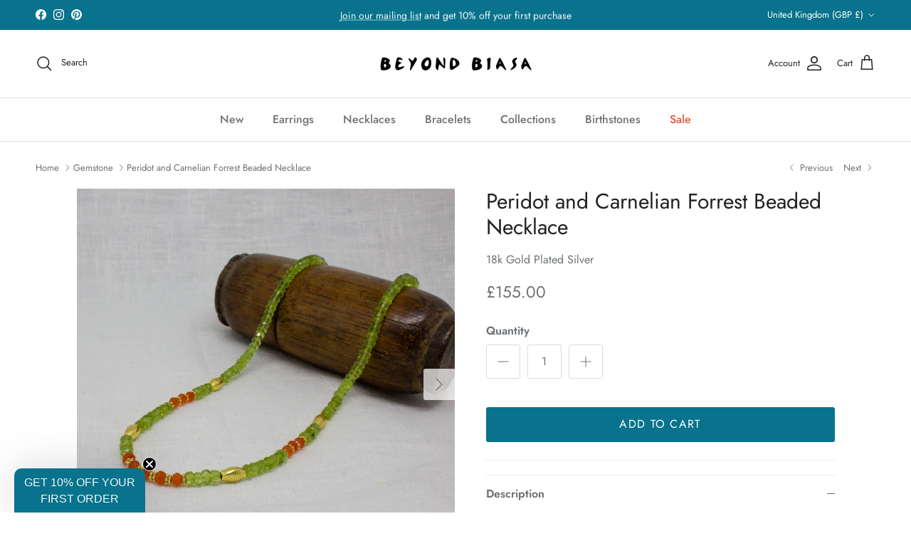

--- FILE ---
content_type: text/css
request_url: https://beyondbiasa.co.uk/cdn/shop/t/9/assets/swatches.css?v=20240522740992101681739125543
body_size: 1102
content:
[data-swatch="lapis lazuli"]{--swatch-background-color:#0000a9}[data-swatch=turquoise]{--swatch-background-image: url(//beyondbiasa.co.uk/cdn/shop/files/Turquoise-stone_128x128_crop_center.png?v=612311275857496355) }[data-swatch="rose quartz"]{--swatch-background-image: url(//beyondbiasa.co.uk/cdn/shop/files/Rose-Quartz-stone_128x128_crop_center.jpg?v=421273667208722080) }[data-swatch="green onyx"]{--swatch-background-color:#01683c}[data-swatch=carnelian]{--swatch-background-image: url(//beyondbiasa.co.uk/cdn/shop/files/Carnelian-stone_128x128_crop_center.jpg?v=11550345412112442110) }[data-swatch="rainbow moonstone"]{--swatch-background-image: url(//beyondbiasa.co.uk/cdn/shop/files/Rainbow-Moonstone-stone_128x128_crop_center.jpg?v=14110946459078795536) }[data-swatch="lemon topaz"]{--swatch-background-image: url(//beyondbiasa.co.uk/cdn/shop/files/Lemon-Topaz-stone_128x128_crop_center.jpg?v=10919427296634091337) }[data-swatch="aqua chalcedony"]{--swatch-background-image: url(//beyondbiasa.co.uk/cdn/shop/files/Aqua-Chalcedony-stone_128x128_crop_center.png?v=18274228140774095476) }[data-swatch=labradorite]{--swatch-background-image: url(//beyondbiasa.co.uk/cdn/shop/files/Labradorite-stone_128x128_crop_center.png?v=16860592078237698440) }[data-swatch=emerald]{--swatch-background-image: url(//beyondbiasa.co.uk/cdn/shop/files/Emerald-stone_128x128_crop_center.png?v=4425830647421052180) }[data-swatch=sapphire]{--swatch-background-image: url(//beyondbiasa.co.uk/cdn/shop/files/Sapphire-stone_128x128_crop_center.jpg?v=5898453294806283974) }[data-swatch=ruby]{--swatch-background-image: url(//beyondbiasa.co.uk/cdn/shop/files/Ruby-stone_128x128_crop_center.jpg?v=11975207041759680091) }[data-swatch="black onyx"]{--swatch-background-color:#000000}[data-swatch=amazonite]{--swatch-background-image: url(//beyondbiasa.co.uk/cdn/shop/files/Amazonite-stone_128x128_crop_center.jpg?v=10862736767330945002) }[data-swatch=pearl]{--swatch-background-image: url(//beyondbiasa.co.uk/cdn/shop/files/Pearl-stone_128x128_crop_center.jpg?v=18110531448875779691) }[data-swatch=tanzanite]{--swatch-background-image: url(//beyondbiasa.co.uk/cdn/shop/files/Tanzanite-stone_128x128_crop_center.jpg?v=12450384098666088817) }[data-swatch="pink quartz"]{--swatch-background-image: url(//beyondbiasa.co.uk/cdn/shop/files/Pink-Quartz-stone_128x128_crop_center.png?v=301703930361209946) }[data-swatch=aquamarine]{--swatch-background-image: url(//beyondbiasa.co.uk/cdn/shop/files/Aquamarine-stone_128x128_crop_center.png?v=1894853719437019697) }[data-swatch=garnet]{--swatch-background-image: url(//beyondbiasa.co.uk/cdn/shop/files/Garnet-stone_128x128_crop_center.jpg?v=6527864869967562982) }[data-swatch="shiny silver"],[data-swatch="sterling silver"]{--swatch-background-color:#C0C0C0}[data-swatch="brushed silver"]{--swatch-background-color:#C9C9C2}[data-swatch="oxidised silver"]{--swatch-background-color:#69636b}[data-swatch="silver + gold"]{--swatch-background-image: linear-gradient(to right, #C0C0C0, #C0C0C0 50%, #d4af37 50%, #d4af37) }[data-swatch="black + gold"]{--swatch-background-image: linear-gradient(to right, #28282B, #28282B 50%, #d4af37 50%, #d4af37) }[data-swatch="gold plated silver"],[data-swatch="shiny gold"]{--swatch-background-color:#d4af37}[data-swatch="brushed gold"]{--swatch-background-color:#CCBA78}[data-swatch=chrysoprase]{--swatch-background-image: url(//beyondbiasa.co.uk/cdn/shop/files/Chrysoprase-stone_128x128_crop_center.png?v=1852044454336775700) }[data-swatch="blue chalcedony"]{--swatch-background-image: url(//beyondbiasa.co.uk/cdn/shop/files/Blue-Chalcedony-stone_128x128_crop_center.png?v=6016837615960314976) }[data-swatch=amethyst]{--swatch-background-image: url(//beyondbiasa.co.uk/cdn/shop/files/Amethyst-stone_128x128_crop_center.jpg?v=12055733910434111757) }[data-swatch="rose gold plated silver"]{--swatch-background-color:#B76E79}[data-swatch="aventurine + green amethyst"]{--swatch-background-image: linear-gradient(to right, #537552, #537552 50%, #d1d6b6 50%, #d1d6b6) }[data-swatch="black onyx + rainbow moonstone"]{--swatch-background-image: linear-gradient(to right, #000000, #000000 50%, #eff0eb 50%, #eff0eb) }[data-swatch="amethyst + rainbow moonstone"]{--swatch-background-image: linear-gradient(to right, #7d5da9, #7d5da9 50%, #eff0eb 50%, #eff0eb) }[data-swatch=kyanite]{--swatch-background-color:#37516f}[data-swatch="pink opal"]{--swatch-background-color:#b998ab}[data-swatch="turquoise opal"]{--swatch-background-color:#6b99b0}[data-swatch="blue opal"]{--swatch-background-color:#64769a}[data-swatch="mixed opal"]{--swatch-background-image: linear-gradient(to right, #64769a, #64769a 33.3%, #6b99b0 33.3%, #6b99b0 66.6%, #b998ab 66.6%, #b998ab) }[data-swatch="pink opal + lapis"]{--swatch-background-image: linear-gradient(to right, #a3837f, #a3837f 50%, #0000a9 50%, #0000a9) }[data-swatch="lapis + pink opal"]{--swatch-background-image: linear-gradient(to right, #0000a9, #0000a9 50%, #b998ab 50%, #b998ab) }[data-swatch=carnelian]{--swatch-background-color:#943d01}[data-swatch=peridot]{--swatch-background-color:#98a858}[data-swatch="carnelian + peridot"]{--swatch-background-image: linear-gradient(to right, #943d01, #943d01 50%, #98a858 50%, #98a858) }[data-swatch=tourmaline]{--swatch-background-image: linear-gradient(to right, #766b3e, #766b3e 50%, #9b6073 50%, #9b6073) }[data-swatch="pink tourmaline"]{--swatch-background-color:#9b6073}[data-swatch="green tourmaline"]{--swatch-background-color:#766b3e}[data-swatch="aventurine + lapis"]{--swatch-background-image: linear-gradient(to right, #537552, #537552 50%, #0000a9 50%, #0000a9) }[data-swatch=garnet]{--swatch-background-color:#631f15}[data-swatch="peridot + garnet"]{--swatch-background-image: linear-gradient(to right, #98a858, #98a858 50%, #631f15 50%, #631f15) }[data-swatch=opal]{--swatch-background-image: url(//beyondbiasa.co.uk/cdn/shop/files/Opal-stone_128x128_crop_center.png?v=2174935202377129767) }[data-swatch=abalone]{--swatch-background-image: url(//beyondbiasa.co.uk/cdn/shop/files/Abalone-stone_128x128_crop_center.png?v=10492237841699156823) }[data-swatch=coral]{--swatch-background-image: url(//beyondbiasa.co.uk/cdn/shop/files/Coral-stone_128x128_crop_center.png?v=10266047747023401196) }[data-swatch="mother of pearl"]{--swatch-background-image: url(//beyondbiasa.co.uk/cdn/shop/files/Mother-of-Pearl-stone_128x128_crop_center.png?v=17174494420401136473) }[data-swatch="blue topaz"]{--swatch-background-color:#81b6dc}[data-swatch=iolite]{--swatch-background-color:#4a4671}[data-swatch="iolite + blue topaz"]{--swatch-background-image: linear-gradient(to right, #4a4671, #4a4671 50%, #81b6dc 50%, #81b6dc) }[data-swatch="amethyst + blue topaz"]{--swatch-background-image: linear-gradient(to right, #7d5da9, #7d5da9 50%, #81b6dc 50%, #81b6dc) }[data-swatch="amethyst + peridot"]{--swatch-background-image: linear-gradient(to right, #7d5da9, #7d5da9 50%, #98a858 50%, #98a858) }[data-swatch="rainbow moonstone + blue topaz"]{--swatch-background-image: linear-gradient(to right, #eff0eb, #eff0eb 50%, #81b6dc 50%, #81b6dc) }[data-swatch="labradorite + blue topaz"]{--swatch-background-image: linear-gradient(to right, #596060, #596060 50%, #81b6dc 50%, #81b6dc) }[data-swatch="copper turquoise"]{--swatch-background-image: url(//beyondbiasa.co.uk/cdn/shop/files/Copper-turquoise-gemstone_128x128_crop_center.png?v=6501262742965470403) }[data-swatch="pink jade"]{--swatch-background-image: url(//beyondbiasa.co.uk/cdn/shop/files/Pink-jade-gemstone_128x128_crop_center.png?v=6461635574412072207) }[data-swatch="blue jade"]{--swatch-background-image: url(//beyondbiasa.co.uk/cdn/shop/files/Blue-jade-gemstone_128x128_crop_center.png?v=5207661212990743988) }[data-swatch="green jade"]{--swatch-background-image: url(//beyondbiasa.co.uk/cdn/shop/files/Green-jade-gemstone_128x128_crop_center.png?v=5626518574605806926) }[data-swatch="turquoise + lapis + coral"]{--swatch-background-image: linear-gradient(to right, #4a837d, #4a837d 33.3%, #0000a9 33.3%, #0000a9 66.6%, #8d2123 66.6%, #8d2123) }[data-swatch="turquoise + amazonite + coral"],[data-swatch="turquoise + amazonite + lapis + coral"]{--swatch-background-image: linear-gradient(to right, #4a837d, #4a837d 33.3%, #549090 33.3%, #549090 66.6%, #0000a9 66.6%, #8d2123) }[data-swatch="green amethyst"]{--swatch-background-color:#d1d6b6}[data-swatch="moss agate"]{--swatch-background-image: url(//beyondbiasa.co.uk/cdn/shop/files/Moss-Agate-gemstone_128x128_crop_center.png?v=1381528239659816380) }[data-swatch=aventurine]{--swatch-background-color:#537552}[data-swatch="smokey quartz"]{--swatch-background-color:#574d41}[data-swatch=apatite]{--swatch-background-color:#09859c}[data-swatch=citrine]{--swatch-background-color:#dfc96c}[data-swatch=prehnite]{--swatch-background-color:#7a9e72}[data-swatch="yellow sapphire"]{--swatch-background-color:#cb9e4c}[data-swatch="pink sapphire"]{--swatch-background-color:#ba7a7d}[data-swatch="blue sapphire"]{--swatch-background-color:#345c75}[data-swatch="yellow tourmaline"]{--swatch-background-color:#d6b95b}[data-swatch="dark green tourmaline"]{--swatch-background-color:#4a6633}[data-swatch="light green tourmaline"]{--swatch-background-color:#899109}[data-swatch=wirework]{--swatch-background-image: url(//beyondbiasa.co.uk/cdn/shop/files/Wirework-finish_128x128_crop_center.png?v=17311699038041508539) }[data-swatch=scratched]{--swatch-background-image: url(//beyondbiasa.co.uk/cdn/shop/files/Scratched-finish_128x128_crop_center.png?v=805042114068428638) }[data-swatch=hammered]{--swatch-background-image: url(//beyondbiasa.co.uk/cdn/shop/files/Hammered-finish_128x128_crop_center.png?v=15882683183572408624) }[data-swatch=granulation]{--swatch-background-image: url(//beyondbiasa.co.uk/cdn/shop/files/Granulation-finish_128x128_crop_center.png?v=1730521309187149853) }[data-swatch=brushed]{--swatch-background-image: url(//beyondbiasa.co.uk/cdn/shop/files/Brushed-finish_128x128_crop_center.png?v=6417266592767925250) }[data-swatch=shiny]{--swatch-background-image: url(//beyondbiasa.co.uk/cdn/shop/files/Shiny-finish_128x128_crop_center.png?v=259913605116758337) }[data-swatch=textured]{--swatch-background-image: url(//beyondbiasa.co.uk/cdn/shop/files/Textured-finish_128x128_crop_center.png?v=116599145816511525) }[data-swatch="green quartz"]{--swatch-background-color:#01683c}[data-swatch=""]{--swatch-background-image: url(//beyondbiasa.co.uk/cdn/shopifycloud/shopify/assets/no-image-160-1cfae84eca4ba66892099dcd26e604f5801fdadb3693bc9977f476aa160931ac_128x128.gif) }[data-swatch="carnelian + green onyx"]{--swatch-background-image: linear-gradient(to right, #943d01, #943d01 50%, #01683c 50%, #01683c) }[data-swatch="amethyst + green amethyst"]{--swatch-background-image: linear-gradient(to right, #7d5da9, #7d5da9 50%, #d1d6b6 50%, #d1d6b6) }[data-swatch="labradorite + rainbow moonstone"]{--swatch-background-image: linear-gradient(to right, #596060, #596060 50%, #eff0eb 50%, #eff0eb) }[data-swatch="garnet + labradorite"]{--swatch-background-image: linear-gradient(to right, #631f15, #631f15 50%, #596060 50%, #596060) }[data-swatch="amazonite + rainbow moonstone"]{--swatch-background-image: linear-gradient(to right, #669990, #669990 50%, #eff0eb 50%, #eff0eb) }[data-swatch="aventurine + labradorite"]{--swatch-background-image: linear-gradient(to right, #537552, #537552 50%, #596060 50%, #596060) }[data-swatch=sodalite]{--swatch-background-color:#2c51c9}
/*# sourceMappingURL=/cdn/shop/t/9/assets/swatches.css.map?v=20240522740992101681739125543 */
